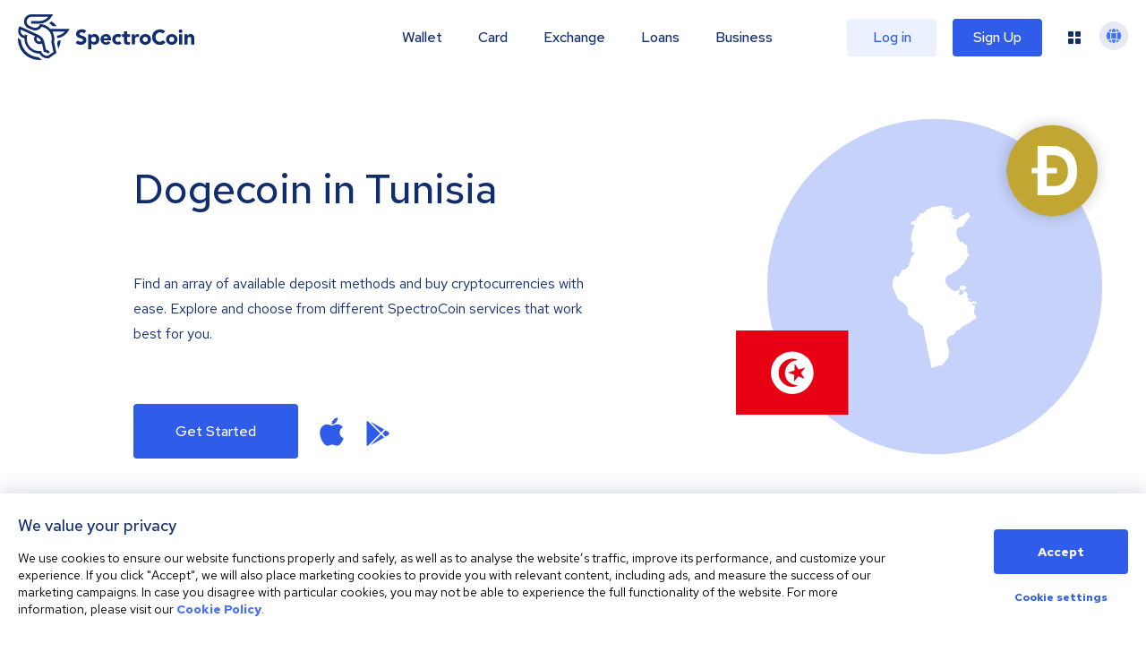

--- FILE ---
content_type: image/svg+xml
request_url: https://spectrocoin.com/_next/static/media/wallet_img_2.1dec201a.svg
body_size: 4194
content:
<svg xmlns="http://www.w3.org/2000/svg" xmlns:xlink="http://www.w3.org/1999/xlink" width="435" height="527" viewBox="0 0 435 527">
  <defs>
    <filter id="Rectangle_4863" x="0" y="0" width="435" height="527" filterUnits="userSpaceOnUse">
      <feOffset dy="20" input="SourceAlpha"/>
      <feGaussianBlur stdDeviation="25" result="blur"/>
      <feFlood flood-opacity="0.102"/>
      <feComposite operator="in" in2="blur"/>
      <feComposite in="SourceGraphic"/>
    </filter>
    <clipPath id="clip-path">
      <rect id="Rectangle_4867" data-name="Rectangle 4867" width="20" height="20" transform="translate(469.994 300.968)" fill="none"/>
    </clipPath>
    <clipPath id="clip-path-2">
      <rect id="Rectangle_4868" data-name="Rectangle 4868" width="20" height="20" transform="translate(244.993 300.968)" fill="none"/>
    </clipPath>
  </defs>
  <g id="wallet1" transform="translate(-149.99 -223.97)">
    <g id="Group_12497" data-name="Group 12497">
      <g id="Rectangle_4035-2" data-name="Rectangle 4035-2">
        <g transform="matrix(1, 0, 0, 1, 149.99, 223.97)" filter="url(#Rectangle_4863)">
          <rect id="Rectangle_4863-2" data-name="Rectangle 4863" width="285" height="377" rx="10" transform="translate(75 55)" fill="#fff"/>
        </g>
      </g>
    </g>
    <g id="Rectangle_4050-4" data-name="Rectangle 4050-4" opacity="0.5" style="isolation: isolate">
      <rect id="Rectangle_4864" data-name="Rectangle 4864" width="161" height="10" rx="3" transform="translate(286.994 506.968)" fill="#121b45"/>
    </g>
    <g id="Rectangle_4051-4" data-name="Rectangle 4051-4" opacity="0.2" style="isolation: isolate">
      <rect id="Rectangle_4865" data-name="Rectangle 4865" width="61" height="9" rx="3" transform="translate(336.994 482.968)" fill="#121b45"/>
    </g>
    <g id="Rectangle_4052-4" data-name="Rectangle 4052-4" opacity="0.2" style="isolation: isolate">
      <rect id="Rectangle_4866" data-name="Rectangle 4866" width="131" height="9" rx="3" transform="translate(301.994 536.968)" fill="#121b45"/>
    </g>
    <g id="Group_9405" data-name="Group 9405">
      <g id="Rectangle_4049" data-name="Rectangle 4049">
        <path id="Path_22666" data-name="Path 22666" d="M234.994,278.968h265a10,10,0,0,1,10,10v121h-285v-121a10,10,0,0,1,10-10Z" fill="#fcdeb9"/>
      </g>
      <g id="Ellipse_1668" data-name="Ellipse 1668">
        <circle id="Ellipse_2835" data-name="Ellipse 2835" cx="38" cy="38" r="38" transform="translate(329.994 371.968)" fill="#fcdeb9"/>
      </g>
      <g id="btc-2">
        <g id="Ellipse_144" data-name="Ellipse 144">
          <circle id="Ellipse_2836" data-name="Ellipse 2836" cx="31.5" cy="31.5" r="31.5" transform="translate(335.994 378.968)" fill="#f7931a"/>
        </g>
        <g id="Path_4454" data-name="Path 4454">
          <path id="Path_22667" data-name="Path 22667" d="M381.723,405.912c.621-4.149-2.538-6.379-6.858-7.867l1.4-5.62-3.42-.853-1.364,5.472c-.9-.224-1.823-.436-2.741-.645l1.375-5.508-3.42-.853-1.4,5.618c-.745-.17-1.475-.337-2.185-.514v-.018l-4.715-1.177-.91,3.654s2.538.582,2.485.618a1.82,1.82,0,0,1,1.594,1.99l-1.6,6.4a2.782,2.782,0,0,1,.356.114c-.114-.028-.236-.06-.361-.09l-2.237,8.969a1.245,1.245,0,0,1-1.561.814h-.007c.034.05-2.487-.621-2.487-.621l-1.7,3.916,4.452,1.11c.828.207,1.64.425,2.439.629l-1.411,5.69,3.417.853,1.4-5.624c.933.253,1.839.487,2.726.707l-1.4,5.6,3.421.853,1.416-5.674c5.833,1.1,10.22.659,12.066-4.618,1.488-4.248-.074-6.7-3.143-8.3,2.235-.515,3.919-1.986,4.368-5.023Zm-7.816,10.96c-1.057,4.248-8.21,1.951-10.529,1.376l1.879-7.531c2.318.583,9.758,1.721,8.65,6.155Zm1.058-11.022c-.965,3.864-6.918,1.9-8.849,1.42l1.7-6.832c1.934.483,8.153,1.381,7.149,5.412Z" fill="#fff"/>
        </g>
      </g>
    </g>
    <g id="Group_12499" data-name="Group 12499">
      <g id="Group_12498" data-name="Group 12498" clip-path="url(#clip-path)">
        <g id="ellipsis">
          <g id="path">
            <path id="Path_22668" data-name="Path 22668" d="M479.994,307.634a1.667,1.667,0,1,0-1.667-1.667h0a1.672,1.672,0,0,0,1.667,1.667Zm0,1.667a1.667,1.667,0,1,0,1.667,1.667h0a1.673,1.673,0,0,0-1.667-1.668Zm0,5a1.667,1.667,0,1,0,1.667,1.667h0a1.673,1.673,0,0,0-1.667-1.668Z" fill="#214d68" fill-rule="evenodd"/>
          </g>
        </g>
      </g>
    </g>
    <g id="Group_12501" data-name="Group 12501">
      <g id="Group_12500" data-name="Group 12500" clip-path="url(#clip-path-2)">
        <g id="backarrow">
          <g id="path-2">
            <path id="Path_22669" data-name="Path 22669" d="M261.794,310.07H251.577l4.69-4.69-1.173-1.173-6.7,6.7,6.7,6.7,1.173-1.173-4.69-4.69h10.217Z" fill="#204d6a" fill-rule="evenodd"/>
          </g>
        </g>
      </g>
    </g>
    <g id="Bitcoin_wallet_personal_" data-name="Bitcoin wallet personal " style="isolation: isolate">
      <g id="Group_12502" data-name="Group 12502" style="isolation: isolate">
        <path id="Path_22670" data-name="Path 22670" d="M288.667,347.761a2.448,2.448,0,0,1,.477,1.533,2.265,2.265,0,0,1-1,1.981,5.12,5.12,0,0,1-2.919.693h-5.068v-9.8h4.788a4.692,4.692,0,0,1,2.751.686,2.173,2.173,0,0,1,.959,1.862,2.355,2.355,0,0,1-1.3,2.157,2.573,2.573,0,0,1,1.312.888Zm-6.257-3.885v2.31h2.254a2.271,2.271,0,0,0,1.273-.294.98.98,0,0,0,.435-.868.961.961,0,0,0-.435-.86,2.309,2.309,0,0,0-1.273-.288Zm4,6.09a1.007,1.007,0,0,0,.455-.91q0-1.217-1.806-1.218H282.41v2.422h2.646a2.506,2.506,0,0,0,1.351-.294Z"/>
        <path id="Path_22671" data-name="Path 22671" d="M290.824,343.037a1.187,1.187,0,0,1,0-1.737,1.385,1.385,0,0,1,.98-.349,1.416,1.416,0,0,1,.98.336,1.075,1.075,0,0,1,.378.839,1.186,1.186,0,0,1-.378.9,1.37,1.37,0,0,1-.98.357,1.385,1.385,0,0,1-.98-.346Zm-.113,1.4H292.9v7.532h-2.185Z"/>
        <path id="Path_22672" data-name="Path 22672" d="M299.784,351.6a2.234,2.234,0,0,1-.791.357,3.975,3.975,0,0,1-.988.12,2.931,2.931,0,0,1-2.079-.687,2.628,2.628,0,0,1-.735-2.016v-3.093h-1.162V344.6h1.162v-1.83h2.184v1.83h1.877v1.681h-1.877v3.065a1.025,1.025,0,0,0,.246.735.9.9,0,0,0,.692.259,1.4,1.4,0,0,0,.882-.28Z"/>
        <path id="Path_22673" data-name="Path 22673" d="M302.255,351.583a3.718,3.718,0,0,1-1.5-1.378,3.987,3.987,0,0,1,0-4,3.715,3.715,0,0,1,1.5-1.38,4.632,4.632,0,0,1,2.163-.5,4.2,4.2,0,0,1,2.079.5,2.948,2.948,0,0,1,1.295,1.422l-1.694.909a1.851,1.851,0,0,0-1.7-1.035,1.915,1.915,0,0,0-1.413.559,2.359,2.359,0,0,0,0,3.052,1.913,1.913,0,0,0,1.413.561,1.834,1.834,0,0,0,1.695-1.037l1.694.924a3.006,3.006,0,0,1-1.295,1.4,4.146,4.146,0,0,1-2.079.5,4.621,4.621,0,0,1-2.163-.5Z"/>
        <path id="Path_22674" data-name="Path 22674" d="M310.4,351.583a3.693,3.693,0,0,1-1.477-1.378,4.039,4.039,0,0,1,0-4,3.69,3.69,0,0,1,1.477-1.38,4.828,4.828,0,0,1,4.263,0,3.711,3.711,0,0,1,1.47,1.38,4.033,4.033,0,0,1,0,4,3.712,3.712,0,0,1-1.47,1.378,4.811,4.811,0,0,1-4.263,0Zm3.514-1.862a2.41,2.41,0,0,0,0-3.038,1.818,1.818,0,0,0-1.379-.566,1.842,1.842,0,0,0-1.386.566,2.386,2.386,0,0,0,0,3.038,1.844,1.844,0,0,0,1.386.568,1.819,1.819,0,0,0,1.382-.568Z"/>
        <path id="Path_22675" data-name="Path 22675" d="M318.236,343.037a1.187,1.187,0,0,1,0-1.737,1.385,1.385,0,0,1,.98-.349,1.416,1.416,0,0,1,.98.336,1.075,1.075,0,0,1,.378.839,1.186,1.186,0,0,1-.378.9,1.37,1.37,0,0,1-.98.357,1.385,1.385,0,0,1-.98-.346Zm-.112,1.4h2.184v7.532h-2.184Z"/>
        <path id="Path_22676" data-name="Path 22676" d="M329.177,345.165a3.328,3.328,0,0,1,.861,2.492v4.311h-2.184v-3.975a1.969,1.969,0,0,0-.392-1.338,1.439,1.439,0,0,0-1.134-.441,1.737,1.737,0,0,0-1.316.511,2.116,2.116,0,0,0-.491,1.52v3.723h-2.183v-7.532h2.086v.882a2.9,2.9,0,0,1,1.078-.735,3.764,3.764,0,0,1,1.414-.258,3.1,3.1,0,0,1,2.261.84Z"/>
        <path id="Path_22677" data-name="Path 22677" d="M348.069,344.436l-2.729,7.532h-2.1l-1.693-4.676-1.75,4.676h-2.1l-2.716-7.532h2.058l1.778,5.1,1.849-5.1h1.848l1.792,5.1,1.834-5.1Z"/>
        <path id="Path_22678" data-name="Path 22678" d="M354.565,345.158a3.182,3.182,0,0,1,.939,2.512v4.3H353.46v-.938a2.435,2.435,0,0,1-2.3,1.051,3.576,3.576,0,0,1-1.505-.294,2.246,2.246,0,0,1-.973-.813,2.112,2.112,0,0,1-.336-1.176,1.96,1.96,0,0,1,.791-1.652,4.031,4.031,0,0,1,2.443-.6h1.735a1.393,1.393,0,0,0-.433-1.1,1.915,1.915,0,0,0-1.3-.385,3.812,3.812,0,0,0-1.184.19,3.114,3.114,0,0,0-.986.51l-.784-1.526a4.743,4.743,0,0,1,1.476-.672,6.652,6.652,0,0,1,1.772-.237A3.914,3.914,0,0,1,354.565,345.158Zm-1.861,5.193a1.417,1.417,0,0,0,.615-.763v-.77h-1.5q-1.344,0-1.344.883a.786.786,0,0,0,.329.665,1.483,1.483,0,0,0,.9.244,1.9,1.9,0,0,0,1-.259Z"/>
        <path id="Path_22679" data-name="Path 22679" d="M357.478,341.581h2.183v10.387h-2.183Z"/>
        <path id="Path_22680" data-name="Path 22680" d="M361.691,341.581h2.184v10.387h-2.184Z"/>
        <path id="Path_22681" data-name="Path 22681" d="M373.241,348.818h-5.7a1.776,1.776,0,0,0,.728,1.106,2.411,2.411,0,0,0,1.428.407,2.886,2.886,0,0,0,1.043-.176,2.516,2.516,0,0,0,.847-.553l1.162,1.26a3.9,3.9,0,0,1-3.107,1.219,4.9,4.9,0,0,1-2.254-.5,3.634,3.634,0,0,1-1.513-1.378,3.8,3.8,0,0,1-.531-2,3.854,3.854,0,0,1,.524-1.995,3.692,3.692,0,0,1,1.442-1.387,4.473,4.473,0,0,1,4.053-.021,3.471,3.471,0,0,1,1.407,1.366,4.062,4.062,0,0,1,.511,2.064C373.283,348.258,373.27,348.455,373.241,348.818Zm-5.11-2.422a1.785,1.785,0,0,0-.615,1.148h3.71a1.814,1.814,0,0,0-.617-1.141,1.845,1.845,0,0,0-1.232-.427,1.887,1.887,0,0,0-1.246.424Z"/>
        <path id="Path_22682" data-name="Path 22682" d="M379.6,351.6a2.242,2.242,0,0,1-.791.357,3.987,3.987,0,0,1-.988.12,2.93,2.93,0,0,1-2.079-.687,2.624,2.624,0,0,1-.735-2.016v-3.093h-1.162V344.6h1.162v-1.83h2.184v1.83h1.876v1.681h-1.876v3.065a1.025,1.025,0,0,0,.246.735.9.9,0,0,0,.692.259,1.4,1.4,0,0,0,.882-.28Z"/>
        <path id="Path_22683" data-name="Path 22683" d="M385.26,351.73a14.481,14.481,0,0,1,0-7.2,9.916,9.916,0,0,1,1.295-2.946h2.086a12.711,12.711,0,0,0-1.288,3.156,14.4,14.4,0,0,0,0,6.79,12.717,12.717,0,0,0,1.288,3.157h-2.086a10.139,10.139,0,0,1-1.295-2.957Z"/>
        <path id="Path_22684" data-name="Path 22684" d="M396.152,344.807a3.475,3.475,0,0,1,1.351,1.359,4.479,4.479,0,0,1,0,4.074,3.47,3.47,0,0,1-1.351,1.357,3.839,3.839,0,0,1-1.911.484,2.907,2.907,0,0,1-2.268-.911v3.514h-2.184V344.436h2.086v.868a2.9,2.9,0,0,1,2.366-.979,3.837,3.837,0,0,1,1.911.482Zm-.91,4.914a2.41,2.41,0,0,0,0-3.038,1.963,1.963,0,0,0-2.758,0,2.41,2.41,0,0,0,0,3.038,1.958,1.958,0,0,0,2.758,0Z"/>
        <path id="Path_22685" data-name="Path 22685" d="M406.785,348.818h-5.7a1.771,1.771,0,0,0,.727,1.106,2.411,2.411,0,0,0,1.428.407,2.888,2.888,0,0,0,1.044-.176,2.526,2.526,0,0,0,.847-.553l1.162,1.26a3.908,3.908,0,0,1-3.108,1.219,4.905,4.905,0,0,1-2.254-.5,3.637,3.637,0,0,1-1.512-1.378,3.789,3.789,0,0,1-.532-2,3.835,3.835,0,0,1,.525-1.995,3.682,3.682,0,0,1,1.441-1.387,4.473,4.473,0,0,1,4.053-.021,3.471,3.471,0,0,1,1.407,1.366,4.062,4.062,0,0,1,.512,2.064C406.827,348.258,406.812,348.455,406.785,348.818Zm-5.11-2.422a1.786,1.786,0,0,0-.616,1.148h3.71a1.809,1.809,0,0,0-.617-1.141,1.842,1.842,0,0,0-1.231-.427,1.886,1.886,0,0,0-1.246.424Z"/>
        <path id="Path_22686" data-name="Path 22686" d="M411.426,344.6a3.914,3.914,0,0,1,1.533-.279v2.015c-.243-.018-.406-.028-.49-.028a2,2,0,0,0-1.47.525,2.122,2.122,0,0,0-.532,1.576v3.555h-2.185v-7.532h2.087v.994a2.432,2.432,0,0,1,1.057-.826Z"/>
        <path id="Path_22687" data-name="Path 22687" d="M414.989,351.849a4.807,4.807,0,0,1-1.428-.581l.728-1.567a4.561,4.561,0,0,0,1.218.524,5.077,5.077,0,0,0,1.4.2q1.386,0,1.386-.685a.487.487,0,0,0-.378-.463,5.679,5.679,0,0,0-1.162-.238,11.2,11.2,0,0,1-1.526-.322,2.368,2.368,0,0,1-1.043-.643,1.834,1.834,0,0,1-.441-1.317,2.061,2.061,0,0,1,.413-1.266,2.66,2.66,0,0,1,1.2-.862,5.148,5.148,0,0,1,1.869-.307,7.25,7.25,0,0,1,1.589.175,4.444,4.444,0,0,1,1.309.482l-.728,1.555a4.341,4.341,0,0,0-2.17-.561,2.214,2.214,0,0,0-1.05.2.576.576,0,0,0-.35.5.5.5,0,0,0,.378.491,6.822,6.822,0,0,0,1.2.265,13.1,13.1,0,0,1,1.512.329,2.278,2.278,0,0,1,1.022.637,1.81,1.81,0,0,1,.434,1.288,1.988,1.988,0,0,1-.42,1.246,2.675,2.675,0,0,1-1.225.847,5.447,5.447,0,0,1-1.911.3,7.313,7.313,0,0,1-1.826-.227Z"/>
        <path id="Path_22688" data-name="Path 22688" d="M423.172,351.583a3.7,3.7,0,0,1-1.478-1.378,4.039,4.039,0,0,1,0-4,3.7,3.7,0,0,1,1.478-1.38,4.828,4.828,0,0,1,4.263,0,3.7,3.7,0,0,1,1.469,1.38,4.026,4.026,0,0,1,0,4,3.7,3.7,0,0,1-1.469,1.378,4.811,4.811,0,0,1-4.263,0Zm3.514-1.862a2.41,2.41,0,0,0,0-3.038,1.971,1.971,0,0,0-2.765,0,2.386,2.386,0,0,0,0,3.038,1.841,1.841,0,0,0,1.386.568A1.822,1.822,0,0,0,426.686,349.721Z"/>
        <path id="Path_22689" data-name="Path 22689" d="M437.731,345.165a3.325,3.325,0,0,1,.862,2.492v4.311h-2.185v-3.975a1.974,1.974,0,0,0-.391-1.338,1.439,1.439,0,0,0-1.134-.441,1.741,1.741,0,0,0-1.317.511,2.116,2.116,0,0,0-.49,1.52v3.723h-2.183v-7.532h2.086v.882a2.9,2.9,0,0,1,1.078-.735,3.761,3.761,0,0,1,1.414-.258A3.1,3.1,0,0,1,437.731,345.165Z"/>
        <path id="Path_22690" data-name="Path 22690" d="M446.292,345.158a3.181,3.181,0,0,1,.938,2.512v4.3h-2.043v-.938a2.436,2.436,0,0,1-2.3,1.051,3.576,3.576,0,0,1-1.505-.294,2.255,2.255,0,0,1-.974-.813,2.112,2.112,0,0,1-.336-1.176,1.963,1.963,0,0,1,.791-1.652,4.037,4.037,0,0,1,2.444-.6h1.735a1.393,1.393,0,0,0-.434-1.1,1.913,1.913,0,0,0-1.3-.385,3.808,3.808,0,0,0-1.184.19,3.091,3.091,0,0,0-.986.51l-.785-1.526a4.76,4.76,0,0,1,1.477-.672,6.642,6.642,0,0,1,1.771-.237A3.915,3.915,0,0,1,446.292,345.158Zm-1.861,5.193a1.417,1.417,0,0,0,.615-.763v-.77h-1.5q-1.346,0-1.345.883a.786.786,0,0,0,.329.665,1.488,1.488,0,0,0,.9.244,1.9,1.9,0,0,0,1-.259Z"/>
        <path id="Path_22691" data-name="Path 22691" d="M449.2,341.581h2.185v10.387H449.2Z"/>
        <path id="Path_22692" data-name="Path 22692" d="M452.551,354.684a12.936,12.936,0,0,0,1.3-3.157,14.161,14.161,0,0,0,0-6.79,12.931,12.931,0,0,0-1.3-3.156h2.086a9.517,9.517,0,0,1,1.308,2.932,14.674,14.674,0,0,1,.007,7.224,9.628,9.628,0,0,1-1.315,2.947Z"/>
      </g>
    </g>
    <g id="Group_9406" data-name="Group 9406" opacity="0.5">
      <g id="qr">
        <path id="Path_22693" data-name="Path 22693" d="M373.18,609.667a1.331,1.331,0,0,0-1.329-1.331h-2.394a1.331,1.331,0,0,0,0,2.661h2.392a1.33,1.33,0,0,0,1.331-1.329ZM355,594.951v-3.995a4,4,0,0,1,3.992-3.992h3.992a4,4,0,0,1,3.989,3.992v3.992a4,4,0,0,1-3.992,3.992H358.99A4,4,0,0,1,355,594.951Zm2.661,0a1.331,1.331,0,0,0,1.331,1.331h3.992a1.332,1.332,0,0,0,1.331-1.331v-3.995a1.332,1.332,0,0,0-1.331-1.331H358.99a1.332,1.332,0,0,0-1.331,1.331Zm3.326-.665a1.331,1.331,0,1,0-1.332-1.33h0a1.329,1.329,0,0,0,1.33,1.33Zm19.76-3.33v3.992a4,4,0,0,1-3.992,3.992H372.76a4,4,0,0,1-3.992-3.992v-3.992a4,4,0,0,1,3.992-3.992h3.992a4,4,0,0,1,3.991,3.992Zm-2.661,0a1.332,1.332,0,0,0-1.331-1.331H372.76a1.332,1.332,0,0,0-1.33,1.331v3.992a1.331,1.331,0,0,0,1.331,1.331h3.992a1.332,1.332,0,0,0,1.331-1.331Zm-3.326.665a1.331,1.331,0,1,0,.942.392,1.331,1.331,0,0,0-.942-.392Zm-7.787,13.365v3.992a4,4,0,0,1-3.992,3.992H358.99a4,4,0,0,1-3.99-3.993v-3.991a4,4,0,0,1,3.992-3.992h3.992a4,4,0,0,1,3.985,3.992Zm-2.661,0a1.333,1.333,0,0,0-1.331-1.33H358.99a1.332,1.332,0,0,0-1.331,1.331v3.992a1.331,1.331,0,0,0,1.331,1.331h3.992a1.332,1.332,0,0,0,1.331-1.331Zm-4.455,2a1.129,1.129,0,1,1,0,.005Z" fill="#121b45"/>
      </g>
      <g id="qr-2">
        <path id="Path_22694" data-name="Path 22694" d="M369.155,604.48h5.134v5.258a1.35,1.35,0,0,0,1.282,1.362,1.331,1.331,0,0,0,1.378-1.282V607.87h2.226a1.331,1.331,0,1,0,.073-2.661h-2.3v-2.06a1.331,1.331,0,0,0-1.329-1.331h-6.466a1.331,1.331,0,1,0-.073,2.661h.073Zm10.021-3.994a1.33,1.33,0,1,0,.941.39A1.331,1.331,0,0,0,379.176,600.486Z" fill="#121b45"/>
      </g>
    </g>
  </g>
</svg>


--- FILE ---
content_type: image/svg+xml
request_url: https://spectrocoin.com/_next/static/media/loans.9f45d490.svg
body_size: 178
content:
<svg xmlns="http://www.w3.org/2000/svg" xmlns:xlink="http://www.w3.org/1999/xlink" width="58" height="58" viewBox="0 0 58 58"><defs><style>.a,.h{fill:none;}.b{clip-path:url(#a);}.c{fill:#121b45;}.d,.g{fill:#fcea81;}.e{fill:#3d72fc;}.f{fill:#4972f4;}.g,.h{stroke:#fff;stroke-miterlimit:10;stroke-width:2px;}</style><clipPath id="a"><rect class="a" width="58" height="58" transform="translate(1352.636 723.713)"/></clipPath></defs><g transform="translate(-1352.636 -723.713)"><g class="b"><path class="c" d="M1394.845,729.712v5.867a5.319,5.319,0,0,0-2.1,0v-5.867Z"/><path class="d" d="M1405.906,740.037v2.1h-6.614a5.319,5.319,0,0,0,0-2.1Z"/><path class="e" d="M1403.235,733.224l-4.763,4.763a5.865,5.865,0,0,0-1.472-1.5l4.753-4.752Z"/><path class="f" d="M1367.472,762.053V738.945l28.973.025v35.5l-28.973-.025Z"/><circle class="g" cx="10.105" cy="10.105" r="10.105" transform="translate(1357.367 755.503)"/><line class="h" x2="18.228" transform="translate(1372.512 744.432)"/><line class="h" x2="9.114" transform="translate(1372.512 750.394)"/><path class="h" d="M1365,765.984l2.4,1.431,3.86-4.828"/></g></g></svg>